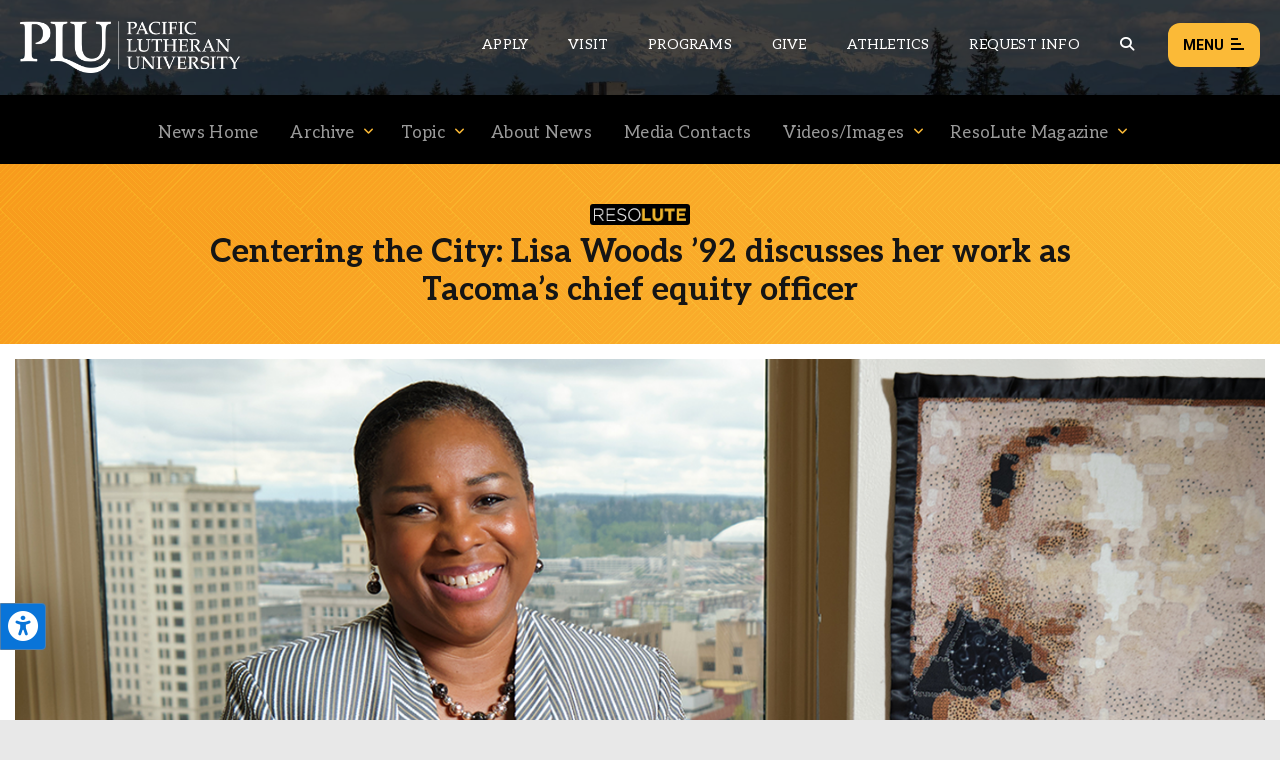

--- FILE ---
content_type: text/css
request_url: https://www.plu.edu/wp-content/plugins/plu-media-slider/css/media-slider.1750196129.css?ver=6.9
body_size: 2196
content:
/* ----- 'medium' screen size styles ----- */
@media only screen and (min-width: 48em) {
	
	/* increase the font-size for the slide titles on 'full screen' sliders */
	.plu-media-slider.full_screen_slider .media-slider-video.full-screen-video .full-screen-content-wrapper .content-container .media-slide-title,
	.plu-media-slider.full_screen_slider .media-slider-image.full-screen-image .full-screen-content-wrapper .content-container .media-slide-title {
		font-size: 2em;
	}

	/** ----------------------------------------
	 *  Carousel Slider
	 ---------------------------------------- */
	
	/* add spacing when the user selects to add spacing in between */
	.plu-media-slider.carousel-spacing .carousel-cell {
		margin-right: 10px;
	}
	
	/* set width classes for carousel galleries */	
	/* 2 slides */
	.plu-media-slider.carousel.one-half .carousel-cell {
		width: 50% !important;
	}
	/* 3 slides */	
	.plu-media-slider.carousel.one-third .carousel-cell {
		width: 33.333% !important;
	}
	/* 4 slides */
	.plu-media-slider.carousel.one-fourth .carousel-cell {
		width: 25% !important;
	}
	/* 5 slides */
	.plu-media-slider.carousel.one-fifth .carousel-cell {
		width: 20% !important;
	}
	
	/* when a 'carousel slider' type is used, we want to always show the text in the middle for videos and not animate it in */
	.plu-media-slider.carousel .media-slider-video .text-wrapper.cover .cover-container {
		position: absolute;
		display: block;
		width: 100%;
		max-width: 65%;
		margin: 0 auto;
		padding: 0;
		text-align: center;
		top: 50%;
		left: 50%;
		-webkit-transform: translate(-50%,-50%);
		-moz-transform: translate(-50%,-50%);
		transform: translate(-50%,-50%);
		opacity: 1;
	}
	
	/* when 4 & 5 columns are selected for a carousel slider, the text would end up being too small so we hide it */
	.plu-media-slider.carousel.one-fourth .media-slider-video .text-wrapper,
	.plu-media-slider.carousel.one-fifth .media-slider-video .text-wrapper {
		display: none;
	}
	
	/* resize title and sub-title text for videos for each carousel size */
	/* 2 slides */
	.plu-media-slider.carousel.one-half .media-slider-video .cover-container .media-slide-title {
		font-size: 16px;
	}	
	.plu-media-slider.carousel.one-half .media-slider-video .cover-container .media-slide-subtitle {
		font-size: 13px;
		line-height: 1.4;
	}
	
	/* 3 slides */
	.plu-media-slider.carousel.one-third .media-slider-video .cover-container .media-slide-title {
		font-size: 14px;
	}	
	.plu-media-slider.carousel.one-third .media-slider-video .cover-container .media-slide-subtitle {
		font-size: 11px;
		line-height: 1.4;
	}

	/** ---------------------------
	 *  Image and video text boxes
	 --------------------------- */
	 
	/* reset the vertical middle alignment of slides */
	.plu-media-slider .media-slider-image,
	.plu-media-slider .media-slider-video {
		top: 0;
		transform: translateY(0);
	}
	
	/* Optionally added image on video slides */
	.plu-media-slider .media-slider-video .text-wrapper .video-slide-image {
		display: inline-block;
	}
	
	/* -- Default -- */
	.plu-media-slider .media-slider-image .text-wrapper.default {
		position: absolute;
		bottom: 0;
		left: 0;
		background: rgba(0,0,0,0.6);
		padding: 1.3em 2em;
		margin-top: 0;
		border-top: none;
	}
	.plu-media-slider .media-slider-image .text-wrapper.default .media-slide-title {
		font-size: 23px;
	}
	.plu-media-slider .media-slider-image .text-wrapper.default .media-slide-subtitle {
		font-size: inherit;
	}
	.plu-media-slider .media-slider-image .text-wrapper.default .media-slide-button-link {
		font-size: 12px;
	}
	
	/* -- Default (Text Alignment) -- */
	.plu-media-slider .media-slider-image .text-wrapper.default.align-me-right {
		text-align: right;
	}
	.plu-media-slider .media-slider-image .text-wrapper.default.align-me-center {
		text-align: center;
	}
	
	/* -- Cover -- */
	.plu-media-slider .media-slider-image .text-wrapper.cover,
	.plu-media-slider .media-slider-video .text-wrapper.cover {
		background: rgba(0,0,0,0.5);
		position: absolute;
		display: block;
		top: 0;
		left: 0;
		width: 100%;
		height: 100%;
		z-index: 1;
		opacity: 1;
		-webkit-transition: all .3s ease-in-out;
		-moz-transition: all .3s ease-in-out;
		-o-transition: all .3s ease-in-out;
		transition: all .3s ease-in-out;
	}
	
	.plu-media-slider .media-slider-video .text-wrapper.play-pause-only {
		display: block;
	}
	
	/* when clicking the 'play' button, we add a class to hide the 'cover' style */
	.plu-media-slider .media-slider-video .text-wrapper.cover.video-active {
		opacity: 0;
		-webkit-transition: all .3s ease-in-out;
		-moz-transition: all .3s ease-in-out;
		-o-transition: all .3s ease-in-out;
		transition: all .3s ease-in-out;
	}
	.plu-media-slider .media-slider-video .text-wrapper.cover.video-active:hover {
		opacity: 1;
	}
	
	.plu-media-slider .media-slider-video .text-wrapper.cover .cover-container {
		position: absolute;
		display: block;
		width: 100%;
		max-width: 65%;
		margin: 0 auto;
		padding: 0;
		text-align: center;
		top: 50%;
		left: 35%;
		-webkit-transform: translateY(-50%);
		-moz-transform: translateY(-50%);
		transform: translateY(-50%);
		-webkit-transition: all .6s ease-in-out;
		-moz-transition: all .6s ease-in-out;
		-o-transition: all .6s ease-in-out;
		transition: all .6s ease-in-out;
		opacity: 0;
	}
	
	/* this is for 'flickity' to bring the text cover box into view when slide is active */
	.plu-media-slider .is-selected .media-slider-video .text-wrapper.cover .cover-container {
		top: 50%;
		left: 50%;
		-webkit-transform: translate(-50%,-50%);
		-moz-transform: translate(-50%,-50%);
		transform: translate(-50%,-50%);
		opacity: 1;
	}
	
	.plu-media-slider .media-slider-video .text-wrapper.cover .media-slide-title {
		color: #ffffff;
		font-size: 24px;
		margin: 0;
		line-height: 1.1;
	}
	
	.plu-media-slider .media-slider-video .text-wrapper.cover .media-slide-subtitle {
		margin: 0;
		color: #ffffff;
		font-size: 13px;
	}
	
	.plu-media-slider .media-slider-video .text-wrapper.cover .media-slide-button-link {
		padding: 9px 11px;
		display: inline-block;
		margin-top: 10px;
		font-size: 10px;
	}
	
	/* when click the 'eye' icon we hide the cover box */
	.plu-media-slider .media-slider-image .text-wrapper.cover.hide-cover,
	.plu-media-slider .media-slider-video .text-wrapper.cover.hide-cover {
		opacity: 0;
		top: -100%;
	}
	
	/* when clicking the 'play' button, we add a class to hide the 'cover' style */
	.plu-media-slider .media-slider-video .text-wrapper.cover.video-active {
		opacity: 0;
		-webkit-transition: all .3s ease-in-out;
		-moz-transition: all .3s ease-in-out;
		-o-transition: all .3s ease-in-out;
		transition: all .3s ease-in-out;
	}
	.plu-media-slider .media-slider-video .text-wrapper.cover.video-active:hover {
		opacity: 1;
	}
	
	.plu-media-slider .media-slider-image .text-wrapper.cover .cover-container {
		position: absolute;
		display: block;
		width: 100%;
		max-width: 65%;
		margin: 0 auto;
		padding: 0;
		text-align: center;
		top: 50%;
		left: 50%;
		-webkit-transform: translateY(-50%);
		-moz-transform: translateY(-50%);
		transform: translateY(-50%);
		-webkit-transition: all .6s ease-in-out;
		-moz-transition: all .6s ease-in-out;
		-o-transition: all .6s ease-in-out;
		transition: all .6s ease-in-out;
		opacity: 0;
	}
	
	.plu-media-slider .is-selected .media-slider-image .text-wrapper.cover .cover-container {
		top: 50%;
		left: 50%;
		-webkit-transform: translate(-50%,-50%);
		-moz-transform: translate(-50%,-50%);
		transform: translate(-50%,-50%);
		opacity: 1;
	}
	
	.plu-media-slider .media-slider-image .text-wrapper.cover .media-slide-title,
	.plu-media-slider .media-slider-video .text-wrapper.cover .media-slide-title {
		font-size: 40px;
	}
	
	.plu-media-slider .media-slider-image .text-wrapper.cover .media-slide-subtitle,
	.plu-media-slider .media-slider-video .text-wrapper.cover .media-slide-subtitle {
		font-size: 15px;
	}
	
	.plu-media-slider .media-slider-image .text-wrapper.cover .media-slide-button-link,
	.plu-media-slider .media-slider-video .text-wrapper.cover .media-slide-button-link {
		padding: 12px 14px;
		display: inline-block;
		margin-top: 15px;
		font-size: 13px;
	}
	
	/* Display arrows / bullets / slide count only when hovering slider */
	.plu-media-slider:hover .flickity-prev-next-button,
	.plu-media-slider:hover .flickity-page-dots,
	.plu-media-slider:hover .media-slider-index {
		opacity: 1;
	}
	
	/* reset arrows display */
	.plu-media-slider .flickity-prev-next-button {
		display: block;
	}
	
	/* reset bullets display */	
	.plu-media-slider .flickity-page-dots {
		opacity: 0;
	}
	
	/* video play/pause buttons (only for when an uploaded/.mp4 video is used) */
	.media-slider-video .video-tools {
		top: unset;
		bottom: 0;
	}
	
	/**** CUSTOM STYLES FOR SPECIFIC NEEDED SITES ****/

	/* Advancement Homepage Slider */	
	.plu-media-slider.full_screen_slider.advancement-homepage-slider .media-slider-video .full-screen-content-wrapper .content-container .video-slide-image-wrapper {
		padding: 5em;
	}
	
	.plu-media-slider.full_screen_slider.advancement-homepage-slider .media-slider-video .full-screen-content-wrapper .content-container .video-slide-image-wrapper .video-slide-image {
		max-width: 600px;
	}

}

/* ----- 'semi-large' screen size styles ----- */
@media only screen and (min-width: 64em) {

	/** ----------------------------------------
	 *  Carousel Slider
	 ---------------------------------------- */
	 
	/* when 4 & 5 columns are selected for a carousel slider, we hide it for medium sized screens, so here we re-display it */
	.plu-media-slider.carousel.one-fourth .media-slider-video .text-wrapper:not(.no-text-or-btns),
	.plu-media-slider.carousel.one-fifth .media-slider-video .text-wrapper:not(.no-text-or-btns) {
		display: block;
	}
	 
	/* resize title and sub-title text for videos for each carousel size */
	/* 2 slides */
	.plu-media-slider.carousel.one-half .media-slider-video .cover-container .media-slide-title {
		font-size: 19px;
	}	
	.plu-media-slider.carousel.one-half .media-slider-video .cover-container .media-slide-subtitle {
		font-size: 15px;
		line-height: 1.4;
	}
	
	/* 3 slides */
	.plu-media-slider.carousel.one-third .media-slider-video .cover-container .media-slide-title {
		font-size: 17px;
	}	
	.plu-media-slider.carousel.one-third .media-slider-video .cover-container .media-slide-subtitle {
		font-size: 14px;
		line-height: 1.4;
	}
	
	/* 4 slides */
	.plu-media-slider.carousel.one-fourth .media-slider-video .cover-container .media-slide-title {
		font-size: 15px;
	}	
	.plu-media-slider.carousel.one-fourth .media-slider-video .cover-container .media-slide-subtitle {
		font-size: 12px;
		line-height: 1.3;
	}
	
	/* 5 slides */
	.plu-media-slider.carousel.one-fifth .media-slider-video .cover-container .media-slide-title {
		font-size: 15px;
	}	
	.plu-media-slider.carousel.one-fifth .media-slider-video .cover-container .media-slide-subtitle {
		font-size: 11px;
		line-height: 1.3;
	}
	
	/* down arrow link */
	.slide-down-arrow-link {
		display: block !important;
	}
	
	/* video tools icons */
	.plu-media-slider.full_screen_slider .media-slider-video .full-screen-video-tools .full-screen-video-play-pause .video-play-pause,
	.plu-media-slider.full_screen_slider .media-slider-video .full-screen-video-tools .full-screen-video-description .video-toggle-description {
		padding: 0;
	}
	
	/* 'full screen' .media-slide-subtitlelay/pause video btn */
	.plu-media-slider.full_screen_slider .media-slider-video .full-screen-video-tools .full-screen-video-play-pause {
		bottom: 20px;
		left: 30px;
	}
	
	/* toggle video slide text description */
	.plu-media-slider.full_screen_slider .media-slider-video .full-screen-video-tools .full-screen-video-description {
		bottom: 20px;
		left: 70px;	
	}
	
	.plu-media-slider.full_screen_slider .media-slider-video .full-screen-video-tools .full-screen-video-description-text {
		bottom: 45px;
		left: -55px;
		width: 98vw;
	}
	.plu-media-slider.full_screen_slider .media-slider-video .full-screen-video-tools .full-screen-video-description-text .media-slide-subtitle {
		font-size: 15px;
	}
	
	/** ----------------------------------------
	 *  Image Lightbox
	 ---------------------------------------- */
	 
	/* lightbox text */
	.carousel-lightbox-wrapper .lightbox-wrapper .img-text {
		max-width: 60%;
	}
	
	.plu-media-slider.full_screen_slider.advancement-homepage-slider .media-slider-video .full-screen-content-wrapper .content-container .video-slide-image-wrapper .video-slide-image {
		max-width: 700px;
	}
}

/* ----- 'large' screen size styles ----- */
@media only screen and (min-width: 71.563em) {

	/** ----------------------------------------
	 *  Carousel Slider
	 ---------------------------------------- */

	/* resize title and sub-title text for videos for each carousel size */
	/* 2 slides */
	.plu-media-slider.carousel.one-half .media-slider-video .cover-container .media-slide-title {
		font-size: 24px;
	}	
	.plu-media-slider.carousel.one-half .media-slider-video .cover-container .media-slide-subtitle {
		font-size: 15px;
		line-height: 1.4;
	}
	
	/* 3 slides */
	.plu-media-slider.carousel.one-third .media-slider-video .cover-container .media-slide-title {
		font-size: 20px;
	}
	/* 4 slides */
	.plu-media-slider.carousel.one-fourth .media-slider-video .cover-container .media-slide-title {
		font-size: 20px;
	}
	/* 5 slides */
	.plu-media-slider.carousel.one-fifth .media-slider-video .cover-container .media-slide-title {
		font-size: 18px;
	}

	/** ---------------------------
	 *  Image and video text boxes
	 --------------------------- */
	
	/* -- Default -- */
	.plu-media-slider .media-slider-image .text-wrapper.default .media-slide-button-link {
		font-size: 13px;
	}
	
	/* -- Cover -- */	
	.plu-media-slider .media-slider-image .text-wrapper.cover .media-slide-title,
	.plu-media-slider .media-slider-video .text-wrapper.cover .media-slide-title {
		font-size: 52px;
	}
	
	.plu-media-slider .media-slider-image .text-wrapper.cover .media-slide-subtitle,
	.plu-media-slider .media-slider-video .text-wrapper.cover .media-slide-subtitle {
		font-size: 18px;
	}
	
	.plu-media-slider .media-slider-image .text-wrapper.cover .cover-container {
		max-width: 960px;
	}
		
	/* down arrow link */
	.slide-down-arrow-link {
		display: block !important;
	}
	
}

--- FILE ---
content_type: text/css
request_url: https://www.plu.edu/wp-content/plugins/plu-news-posts-elements/css/news-elements.1757363116.css?ver=6.9
body_size: 4602
content:
/*** Fullscreen Page Loader ***/
.fullscreen-loader {
	position: fixed;
	top: 0;
	left: 0;
	width: 100vw;
	height: 100vh;
	background-color: #000;
	z-index: 9999999;
	display: flex !important;
	flex-direction: column;
	justify-content: center;
	align-items: center;
}
        
.fullscreen-loader .loader {
	font-size: 6px;
	margin: 5em 0;
	border-top: 1.1em solid rgba(255, 255, 255, 0.2);
	border-right: 1.1em solid rgba(255, 255, 255, 0.2);
	border-bottom: 1.1em solid rgba(255, 255, 255, 0.2);
	border-left: 1.1em solid #fbba37;
	-webkit-transform: translateZ(0);
	-ms-transform: translateZ(0);
	transform: translateZ(0);
	-webkit-animation: load-spin 1.1s infinite linear;
	animation: load-spin 1.1s infinite linear;
}

.fullscreen-loader .loader,
.fullscreen-loader .loader:after {
	border-radius: 50%;
	width: 10em;
	height: 10em;
}

.fullscreen-loader > img {
	width: 265px;
}

.fullscreen-loader .load-text {
	color: #fff;
	font-size: 14px;
	letter-spacing: 0.3px;
	margin: 0;
	padding: 0;
}

@-webkit-keyframes load-spin {
	
	0% {
		-webkit-transform: rotate(0deg);
		transform: rotate(0deg);
	}
	
	100% {
		-webkit-transform: rotate(360deg);
		transform: rotate(360deg);
	}
}
@keyframes load-spin {
	
	0% {
		-webkit-transform: rotate(0deg);
		transform: rotate(0deg);
	}
	
	100% {
		-webkit-transform: rotate(360deg);
		transform: rotate(360deg);
	}
}

/*** Link Styles ***/
.plu-news-all-stories .story-details .story-title,
.plu-news-category-title > a,
.plu-news-category-stories .all-category-stories .category-story-wrapper .story-details .story-title {
	text-decoration: none;
	background-image: linear-gradient(to right, #ecbc5b, #fbba37);
	background-position: 0% 100%;
	background-repeat: no-repeat;
	background-size: 0% 2px;
	transition: all 0.3s ease-in-out;
}
.plu-news-all-stories .story-details .story-title:hover,
.plu-news-category-title > a:hover,
.plu-news-category-stories .all-category-stories .category-story-wrapper .story-details .story-title:hover {
	background-size: 100% 2px;
}

.plu-view-more-stories-link {
	background: #fff;
	border: 1px solid #cccccc;
	color: #151515;
	padding: 10px 20px;
	display: table;
	border-radius: 15px;
	font-size: 12px;
	font-family: "Aleo", serif;
	font-weight: bold;
	text-transform: uppercase;
	letter-spacing: 0.5px;
	margin: 15px auto;
	text-align: center;
	line-height: 16px;
}
.plu-view-more-stories-link:hover {
	color: #000000;
	cursor: pointer;
}

/*** ---------- Featured Stories ----------- ***/

.plu-news-featured-stories-wrapper {
	padding: 0;
	margin: 0;
}

.plu-news-featured-stories .all-featured-stories .featured-story-wrapper {
	width: 100%;
	height: calc(100vh - 140px);
	position: relative;
}
    
.plu-news-featured-stories .all-featured-stories .featured-story-wrapper .story-image {
	width: 100%;
	height: inherit;
	background-size: cover;
	background-position: center;
}

.plu-news-featured-stories .all-featured-stories .featured-story-wrapper .story-image-overlay {
	width: 100%;
	height: inherit;
	position: absolute;
	top: 0;
	background: linear-gradient(
		rgba(0, 0, 0, 0.0) 0%,
		rgba(0, 0, 0, 0.0) 50%,
		rgba(0, 0, 0, 0.3) 60%,
		rgba(0, 0, 0, 0.4) 70%,
		rgba(0, 0, 0, 0.5) 85%,
		rgba(0, 0, 0, 0.6) 100%
	);
}

.plu-news-featured-stories .all-featured-stories .featured-story-wrapper .story-details {
	width: 100%;
	position: absolute;
	bottom: 4.5em;
	padding: 0 2em;
}

.plu-news-featured-stories .all-featured-stories .featured-story-wrapper .story-details .story-title {
	margin: 0 0 2px 0;
}

/* when featured story has a video */
.plu-news-featured-stories .all-featured-stories .featured-story-wrapper.has-video .featured-story-video-container {
	position: absolute;
	width: 100%;
	height: 0;
	background: rgba(0,0,0,0.8);
	z-index: 2;
	transition: height 0.5s ease-in-out;
}
.plu-news-featured-stories .all-featured-stories .featured-story-wrapper.has-video .featured-story-video-container.start-preview-video {
	height: 100%;
}
.plu-news-featured-stories .all-featured-stories .featured-story-wrapper.has-video .featured-story-video-container.start-preview-video .featured-story-video-position {
	top: 50%;
	transform: translate(-50%,-50%);
}

.plu-news-featured-stories .all-featured-stories .featured-story-wrapper.has-video .featured-story-video-container .featured-story-video-position {
	position: absolute;
	width: 90%;
	left: 50%;
	top: 0;
	transform: translate(-50%,-100%);
	transition: all 0.5s ease-in-out;
}

.plu-news-featured-stories .all-featured-stories .featured-story-wrapper.has-video .featured-story-video-container .featured-story-video-position .featured-story-close-video-icon {
	position: absolute;
	bottom: -20px;
	right: 0;
	cursor: pointer;
	color: #fbba37;
	font-size: 12px;
	text-transform: uppercase;
	font-weight: bold;
	display: none;
}

.plu-news-featured-stories .all-featured-stories .featured-story-wrapper.has-video .featured-story-video-container.start-preview-video .featured-story-video-position .featured-story-close-video-icon {
	display: block;
}

.plu-news-featured-stories .all-featured-stories .featured-story-wrapper.has-video .featured-story-video-container .featured-story-video-position .featured-story-video {
	position: relative;
	padding-bottom: 56.25%;
	padding-top: 25px;
	height: 0;
}

.plu-news-featured-stories .all-featured-stories .featured-story-wrapper.has-video .featured-story-video-container .featured-story-video-position .featured-story-video iframe,
.plu-news-featured-stories .all-featured-stories .featured-story-wrapper.has-video .featured-story-video-container .featured-story-video-position .featured-story-video video {
	position: absolute;
	top: 0;
	left: 0;
	width: 100%;
	height: 100%;
}

.plu-news-featured-stories .all-featured-stories .featured-story-wrapper.has-video .featured-story-play-video-icon {
	padding-bottom: 10px;
	display: flex;
	flex-direction: row;
	align-items: center;
	cursor: pointer;
}
.plu-news-featured-stories .all-featured-stories .featured-story-wrapper.has-video .featured-story-play-video-icon:hover .play-video-icon {
	transform: scale(1.2);
	opacity: 1;
}

.plu-news-featured-stories .all-featured-stories .featured-story-wrapper.has-video .featured-story-play-video-icon .play-video-icon {
	color: #fbba37;
	font-size: 2em;
	margin-right: 10px;
	cursor: pointer;
	transform: scale(1);
	opacity: 0.85;
	transition: all 0.3s ease-in-out;
}

.plu-news-featured-stories .all-featured-stories .featured-story-wrapper.has-video .featured-story-play-video-icon .play-video-text {
	color: #fff;
	font-family: "Aleo", serif;
	font-size: 11px;
	text-transform: uppercase;
	letter-spacing: 3px;
}

.plu-news-featured-stories .all-featured-stories .featured-story-wrapper .story-details .story-title {
	font-size: 22px;
	color: #ffffff;
	font-weight: bold;
	margin-top: 0;
	padding-top: 0;
	text-shadow: 2px 2px 0 rgba(0,0,0,0.2);
}
.plu-news-featured-stories .all-featured-stories .featured-story-wrapper .story-details .story-title:hover {
	background-size: 100% 2px;
}

.plu-news-featured-stories .all-featured-stories .featured-story-wrapper .story-details .story-content {
	color: #ffffff;
}

.plu-news-featured-stories .all-featured-stories .featured-story-wrapper .story-details .story-content .story-meta {
	margin: 0 0 10px 0;
	color: #ffffff;
	font-family: "Aleo", serif;
	font-weight: bold;
	text-transform: uppercase;
	font-size: 10px;
	letter-spacing: 0.5px;
}

.plu-news-featured-stories .all-featured-stories .featured-story-wrapper .story-details .story-content .story-excerpt {
	font-size: 13px;
	display: -webkit-box;
	-webkit-line-clamp: 2;
	-webkit-box-orient: vertical;
	overflow: hidden;
	margin-bottom: 10px;
}

.plu-news-featured-stories .all-featured-stories .featured-story-wrapper .story-details .story-content .story-link {
	background: #fbba37;
	color: #151515;
	padding: 11px 12px 10px 12px;
	display: inline-block;
	border-radius: 4px;
	font-size: 12px;
	font-family: "Aleo", serif;
	font-weight: bold;
	text-transform: uppercase;
	letter-spacing: 0.5px;
}

/*** ---------- Category Stories ----------- ***/

.plu-news-category-stories-wrapper {
	padding: 3em 0 1em 0;
}

/* category/section title */
.plu-news-category-title {
	position: relative;
	display: flex;
	flex-direction: column;
	align-items: flex-start;
}

.plu-news-category-title > a {
	color: #111111;
}

.plu-news-category-title .news-from-display {
	font-family: "Roboto", sans-serif;
	font-size: 12px;
	font-weight: 100;
	text-transform: uppercase;
	letter-spacing: 3px;
	color: #4a4a4a;
}

/* DISPLAY TYPE = DEFAULT */
.plu-news-category-stories[data-display-type="default"] {
	border-bottom: 1px solid #e8e8e8;
	margin-bottom: 2em;
	padding-bottom: 1em;
}
.plu-news-category-stories[data-display-type="default"]:last-child {
	border-bottom: 0;
	margin-bottom: 0;
	padding-bottom: 0;
}

.plu-news-category-stories[data-display-type="default"] .plu-news-category-title {
	margin-bottom: 10px;
}

.plu-news-category-stories[data-display-type="default"] .all-category-stories .category-story-wrapper {
	background: #f2f2f2;
	padding: 10px;
	margin-bottom: 10px;
	border-radius: 3px;
}
    
.plu-news-category-stories[data-display-type="default"] .all-category-stories .category-story-wrapper .story-image {
	display: none;
}

.plu-news-category-stories[data-display-type="default"] .all-category-stories .category-story-wrapper .story-details {
	width: 100%;
	padding: 0;
}

.plu-news-category-stories[data-display-type="default"] .all-category-stories .category-story-wrapper .story-details > h4 {
	line-height: 1;
	margin: 0 0 4px 0;
}

.plu-news-category-stories[data-display-type="default"] .all-category-stories .category-story-wrapper .story-details .story-title {
	font-size: 14px;
	color: #222222;
	font-weight: bold;
	margin-top: 0;
	padding-top: 0;
}
.plu-news-category-stories[data-display-type="default"] .all-category-stories .category-story-wrapper .story-details .story-title:hover {
	color: #000000;
}

.plu-news-category-stories[data-display-type="default"] .all-category-stories .category-story-wrapper .story-details .story-content {
}

.plu-news-category-stories[data-display-type="default"] .all-category-stories .category-story-wrapper .story-details .story-content .story-meta {
	margin: 0;
	color: #595959;
	font-family: "Aleo", serif;
	font-size: 12px;
	letter-spacing: 0.5px;
}

.plu-news-category-stories[data-display-type="default"] .all-category-stories .category-story-wrapper .story-details .story-content .story-excerpt,
.plu-news-category-stories[data-display-type="default"] .all-category-stories .category-story-wrapper .story-details .story-content .story-link {
	display: none;
}

/* link (PLU in the News) post format type */
.plu-news-category-stories[data-display-type="default"][data-post-format-type="audio"] .all-category-stories .story-audio .plu-audio-player {
	width: 100%;
}

/* let's add a notifier type box above 'in the news' posts on the archive view to signify it is an external link */
.post-content-type-news .news-post-container.format-link > .news-post-content:before {
	content: 'PLU In The News';
	font-size: 11px;
	background: #fbba37;
	padding: 5px;
	display: inline-block;
	margin-bottom: 8px;
	font-weight: bold;
	text-transform: uppercase;
	border-radius: 2px;
}

/* video post format type: default display */
.plu-news-category-stories[data-display-type="default"][data-post-format-type="video"] .all-category-stories .category-story-wrapper {
	background: transparent;
	padding: 0;
	margin-bottom: 10px;
	border-radius: 3px;
}

.plu-news-category-stories[data-display-type="default"][data-post-format-type="video"] .all-category-stories .category-story-wrapper .story-video {
	width: 100%;
	margin-bottom: 0;
}

.plu-news-category-stories[data-display-type="default"][data-post-format-type="video"] .all-category-stories .category-story-wrapper .story-details {
	background: #f2f2f2;
	padding: 10px;
	border-radius: 3px;
}

.plu-news-category-stories[data-display-type="default"][data-post-format-type="video"] .all-category-stories .category-story-wrapper .story-video .story-video-wrapper {
	position: relative;
	padding-bottom: 56.25%;
	padding-top: 25px;
	height: 0;
}

.plu-news-category-stories[data-display-type="default"][data-post-format-type="video"] .all-category-stories .category-story-wrapper .story-video .story-video-wrapper iframe {
	position: absolute;
	top: 0;
	left: 0;
	width: 100%;
	height: 100%;
}

/* link (PLU in the News) post format type */
.plu-news-category-stories[data-post-format-type="link"] .plu-view-more-stories-link {
	margin-top: 3em;
	background: transparent;
}

.plu-news-category-stories[data-post-format-type="link"] .all-category-stories {
	display: flex;
	flex-direction: column;
}

.plu-news-category-stories[data-post-format-type="link"] .plu-news-category-title {
	margin-bottom: 1.5em;
}

.plu-news-category-stories[data-post-format-type="link"] .all-category-stories .category-story-wrapper {
	width: 100%;
	margin-bottom: 1em;
	background: #ffffff;
	text-align: center;
	padding: 1em;
}
.plu-news-category-stories[data-post-format-type="link"] .all-category-stories .category-story-wrapper:last-child {
	margin-bottom: 0;
}

.plu-news-category-stories[data-post-format-type="link"] .all-category-stories .category-story-wrapper .story-details .story-mention-date {
	margin: 0;
	padding: 0;
	color: #656565;
	font-size: 10px;
	text-transform: uppercase;
	font-family: "Aleo", serif;
	letter-spacing: 0.4px;
	font-weight: bold;
}
    
.plu-news-category-stories[data-post-format-type="link"] .all-category-stories .category-story-wrapper .story-details > h4 {
	margin-top: 0;
	margin-bottom: 7px;
}

/* DISPLAY TYPE = Slider */
.plu-news-category-stories[data-display-type="slider"] {
}

.plu-news-category-stories[data-display-type="slider"] .plu-view-more-stories-link {
	display: none;
}

.plu-news-category-stories[data-display-type="slider"] .plu-news-category-title {
	margin-bottom: 2em;
}

.plu-news-category-stories[data-display-type="slider"] .all-category-stories .category-story-wrapper,
.plu-news-category-stories[data-display-type="slider"] .all-category-stories .category-story-wrapper.video {
	display: flex;
	flex-direction: column;
	align-items: center;
	width: 100%;
	margin-bottom: 2em;
}
    
.plu-news-category-stories[data-display-type="slider"] .all-category-stories .category-story-wrapper .story-image {
	width: 100%;
	height: 215px;
	margin-bottom: 0;
	background-size: cover;
	background-position: center;
}

.plu-news-category-stories[data-display-type="slider"] .all-category-stories .category-story-wrapper .story-details {
	width: 100%;
	background: #f2f2f2;
	padding: 1.5em;
}

.plu-news-category-stories[data-display-type="slider"] .all-category-stories .category-story-wrapper .story-details .story-title {
	font-size: 20px;
	color: #222222;
	font-weight: bold;
	margin-top: 0;
	padding-top: 0;
}
.plu-news-category-stories[data-display-type="slider"] .all-category-stories .category-story-wrapper .story-details .story-title:hover {
	color: #000000;
}

.plu-news-category-stories[data-display-type="slider"] .all-category-stories .category-story-wrapper .story-details .story-content {
}

.plu-news-category-stories[data-display-type="slider"] .all-category-stories .category-story-wrapper .story-details .story-content .story-meta {
	margin: 0 0 10px 0;
	color: #4a4a4a;
	font-family: "Aleo", serif;
	font-weight: bold;
	text-transform: uppercase;
	font-size: 12px;
	letter-spacing: 0.5px;
}

.plu-news-category-stories[data-display-type="slider"] .all-category-stories .category-story-wrapper .story-details .story-content .story-link {
	background: #fbba37;
	color: #151515;
	padding: 11px 12px 10px 12px;
	display: inline-block;
	border-radius: 4px;
	font-size: 12px;
	font-family: "Aleo", serif;
	font-weight: bold;
	text-transform: uppercase;
	letter-spacing: 0.5px;
}

/* video post format type */
.plu-news-category-stories[data-display-type="slider"] .all-category-stories .category-story-wrapper .story-video {
	width: 100%;
	margin-bottom: 0;
}

.plu-news-category-stories[data-display-type="slider"] .all-category-stories .category-story-wrapper .story-video .story-video-wrapper {
	position: relative;
	padding-bottom: 56.25%;
	padding-top: 25px;
	height: 0;
}

.plu-news-category-stories[data-display-type="slider"] .all-category-stories .category-story-wrapper .story-video .story-video-wrapper iframe,
.plu-news-category-stories[data-display-type="slider"] .all-category-stories .category-story-wrapper .story-video .story-video-wrapper video {
	position: absolute;
	top: 0;
	left: 0;
	width: 100%;
	height: 100%;
}

/*** ---------- All / Latest Stories ----------- ***/

.plu-news-all-stories-wrapper {
	padding: 3em 0 1em 0;
}

.plu-news-all-stories {
}

.plu-news-all-stories .all-stories {
	
}

.plu-news-all-stories .all-stories .all-story-wrapper {
	display: flex;
	flex-direction: column;
	align-items: center;
	padding: 20px 0;
	border-bottom: 1px solid #e8e8e8;
}

.plu-news-all-stories .all-stories .all-story-wrapper .news-post-media {
	width: 100%;
	margin-bottom: 1em;
}

.plu-news-all-stories .all-stories .all-story-wrapper .news-post-media .plu-audio-player {
	width: 100%;
}

.plu-news-all-stories .all-stories .all-story-wrapper .news-post-media .story-image {
	width: 100%;
	height: 150px;
	background-repeat: no-repeat;
	background-size: cover;
	background-position: center;
}

.plu-news-all-stories .all-stories .all-story-wrapper .news-post-content {
	width: 100%;
}

.plu-news-all-stories .all-stories .all-story-wrapper .news-post-content > h4 {
	margin: 0 0 6px 0;
	padding: 0;
	line-height: 1;
}

.plu-news-all-stories .all-stories .all-story-wrapper .news-post-content .story-title {
	color: #111111;
	font-size: 17px;
}

.plu-news-all-stories .all-stories .all-story-wrapper .news-post-content .story-content .story-meta {
	font-size: 14px;
	margin: 0;
	color: #595959;
	font-family: "Aleo", serif;
	font-weight: bold;
	letter-spacing: 0.5px;
}

/*** ---------- Post Type Archives ----------- ***/

/* page navigation */
.page-navigation .page-numbers {
	margin: 0;
	list-style: none;
	display: flex;
	flex-direction: row;
	align-items: center;
}

.page-navigation .page-numbers li {
	margin-right: 10px;
}

.page-navigation .page-numbers li .page-numbers {
	color: #999999;
	border-radius: 3px;
	font-size: 14px;
	display: block;
	width: 24px;
	height: 23px;
	text-align: center;
}

.page-navigation .page-numbers li .page-numbers.current {
	color: #fff;
	background: #000;
	font-weight: bold;
}

.page-navigation .page-numbers li:hover a.page-numbers {
	background: #e6e6e6;
}

/*** ---------- PLU in the News ----------- ***/

.plu-in-the-news-wrapper {
	background: #e8e8e8;
	padding: 4em 0 3em 0;
}

/**** Single News - adjust styling from theme to make header image (on 'standard' posts) be full width ***/

body.news.single .body-wrapper.news #content #inner-content[root-home="no"] {
	margin: 0 auto;
	max-width: unset;
	padding: 0;
}

.single-news-post .entry-content .post-featured-media[media-type="image"] {
	position: relative;
	/*max-width: 1700px;*/
	margin: 0 auto;
}

/* image headers */
.single-news-post .entry-content .post-featured-media[media-type="image"] img {
	border-radius: 0;
}
/* audio headers */
.single-news-post .entry-content .post-featured-media[media-type="audio"] {
	max-width: 1430px;
	margin: 2em auto 0 auto;
	display: block;
	padding: 0 15px;
}

/* make the image caption, posts content & footer have a set width */
.single-news-post .entry-content .post-featured-media[media-type="image"] .post-featured-image-caption,
.single-news-post .entry-content .post-title-details-container,
.single-news-post .entry-content .post-content,
.single-news-post .post-footer {
	max-width: 1430px;
	margin:  0 auto;
	padding: 0 15px;
}

.single-news-post .entry-content .post-featured-media[media-type="image"] .post-featured-image-caption {
	padding-top: 10px;
	padding-bottom: 10px;
	color: #fff;
	background: #222;
}

.single-news-post .entry-content .post-title-details-container {
	border-bottom: 0;
	margin: 0 auto;
}

.single-news-post .entry-content .post-title-details-container .post-details {
	border-bottom: 3px solid #e8e8e8;
	margin: 1em 0;
	padding-bottom: 1em;
}

.single-news-post .post-content .news-author,
.single-news-post .post-content .news-lead {
	margin-bottom: 15px;
}

/*** ---------- Floating progress bar indicator on single news posts ---------- ***/
.plu-news-posts-reading-progress {
	position: fixed;
	top: -10px;
	left: 0;
	width: 100%;
	min-height: 5px;
	z-index: 10;
	transition: top 0.3s ease-in-out;
	box-shadow: 0 1px 5px rgba(0,0,0,0.05);
}
.plu-news-posts-reading-progress.display {
	top: 0px;
}

.plu-news-posts-reading-progress .progress-indicator-preview {
	height: 5px;
	background-color: #e8e8e8;
	width: 100%;
	position: absolute;
	bottom: 0;
}

.plu-news-posts-reading-progress .progress-indicator {
	height: 5px;
	background-color: #fbba37;
	width: 0px;
	position: absolute;
	bottom: 0;
	transition: width 0.3s ease-in;
}

/*** ---------- Archive view type switcher - we switch from 'list ' to 'grid' ----------- ***/
.plu-news-archive-view-switch {
	display: none;
}

.post-content-type-news[view-type="grid"] .news-post-container {
	display: flex;
	flex-direction: column;
	align-items: center;
	margin-bottom: 2.2em;
	padding-bottom: 2em;
	border-bottom: 5px solid #e8e8e8;
}


/* STANDARD post type */
.post-content-type-news[view-type="grid"] .news-post-container .news-post-media {
	width: 100%;
	margin-bottom: 1em;
	margin-right: 0;
	overflow: hidden;
	position: relative;
}

.post-content-type-news[view-type="grid"] .news-post-container .news-post-media a {
	display: block;
}

.post-content-type-news[view-type="grid"] .news-post-container .news-post-media .img-overlay {
	background: rgba(251, 186, 55, 0);
	transition: all 0.2s ease-in;
	position: absolute;
	width: 100%;
	height: 100%;
	z-index: 1;
}

.post-content-type-news[view-type="grid"] .news-post-container .news-post-media img {
	transition: all 0.2s ease-in;
	position: relative;
	z-index: 0;
	width: 100%;
}

.post-content-type-news[view-type="grid"] .news-post-container .news-post-media:hover .img-overlay {
	background: rgba(251, 186, 55, 0.5);
}

.post-content-type-news[view-type="grid"] .news-post-container .news-post-media:hover img {
	transform: scale(1.2) rotate(5deg);
}


/* VIDEO post type */
.post-content-type-news[view-type="grid"] .news-post-container .news-post-media[data-type="video"] .video-wrapper {
	position: relative;
	padding-bottom: 56.25%;
	padding-top: 25px;
	height: 0;
}

.post-content-type-news[view-type="grid"] .news-post-container .news-post-media[data-type="video"] .video-wrapper iframe,
.post-content-type-news[view-type="grid"] .news-post-container .news-post-media[data-type="video"] .video-wrapper video {
	position: absolute;
	top: 0;
	left: 0;
	width: 100%;
	height: 100%;
}

.post-content-type-news[view-type="grid"] .news-post-container .news-post-content {
	width: 100%;
}

.post-content-type-news[view-type="grid"] .news-post-container .news-post-content .news-post-title {
	margin: 0 0 2px 0;
	padding: 0;
}

.post-content-type-news[view-type="grid"] .news-post-container .news-post-content .news-post-excerpt {
	margin: 0 0 8px 0;
	padding: 0;
}

.post-content-type-news[view-type="grid"] .news-post-container .news-post-content .news-post-title a {
	color: #000000;
	text-decoration: none;
	background-image: linear-gradient(to right, #ecbc5b, #fbba37);
	background-position: 0% 100%;
	background-repeat: no-repeat;
	background-size: 0% 2px;
	transition: all 0.25s ease-in-out;
}

.post-content-type-news[view-type="grid"] .news-post-container .news-post-content .news-post-title a:hover {
	background-size: 100% 2px;
}

.post-content-type-news[view-type="grid"] .news-post-container .news-post-content .news-post-topic {
	margin-top: 10px;
}

.post-content-type-news[view-type="grid"] .news-post-container .news-post-content .news-post-topic a {
	color: #ccc;
	font-family: "Aleo", serif;
	text-transform: uppercase;
	font-size: 10px;
	border: 1px solid #ccc;
	padding: 3px 7px;
	border-radius: 10px;
	margin: 0 3px 0 0;
	display: none;
	transition: all 0.3s ease-in-out;
}

.post-content-type-news[view-type="grid"] .news-post-container .news-post-content .news-post-topic a:hover {
	color: #000000;
	border-color: #000000;
}

.post-content-type-news[view-type="grid"] .news-post-container .news-post-content .news-post-topic a:nth-child(-n+3) {
	display: inline-block;
}

.post-content-type-news[view-type="grid"] .news-post-container .news-post-content .news-post-meta {
	font-size: 13px;
	margin: 5px 0 0 0;
}

.post-content-type-news[view-type="grid"] .news-post-container .news-post-content .news-post-meta .post-mention {
	padding-bottom: 5px;
}


/* AUDIO post type */
.post-content-type-news[view-type="grid"] .news-post-container .news-post-media[data-type="self-hosted-audio"] .plu-audio-player {
	width: 100%;
}

/*** ------------- 'RESOLUTE' STYLING -------------- ***/

/* add a small 'resolute' logo on top of post titles to highlight it is a resolute story */
.all-story-wrapper.resolute .news-post-content > h4:before,
.all-category-stories .category-story-wrapper.resolute .story-details > h4:before,
.news-post-container.topics-resolute .news-post-content .news-post-title:before,
.plu-news-featured-stories .featured-story-wrapper.resolute h4.story-title:before,
body.single-news article.topics-resolute .entry-content .post-title-details-container .page-title:before,
.latest-posts-container .latest-post.resolute .post-title:before {
	content: "";
	background: url('../images/plu-resolute-news-logo.png') center no-repeat;
	display: block;
	width: 100px;
	height: 21px;
	background-size: contain;
	margin-bottom: 8px;
	border-radius: 3px;
}

body.single-news article.topics-resolute .entry-content .post-title-details-container .page-title:before {
	margin-left: auto;
	margin-right: auto;
}

/* adjust margin-bottom for certain cases */
.all-story-wrapper.resolute .news-post-content > h4:before {
	margin-bottom: 5px;
}
.plu-news-category-stories[data-display-type="default"] .all-category-stories .category-story-wrapper.resolute .story-details > h4:before {
	margin-bottom: 4px;
}
.latest-posts-container .latest-post.resolute .post-title:before {
	margin-top: 7px;
	margin-bottom: 4px;
}

/* footer area on main homepage of resolute issues */
.plu-news-resolute-home-footer {
	background: #e8e8e8;
	padding: 2em;
	margin: 1em 0 -2em 0;
	display: flex;
	flex-direction: column;
	align-items: center;
}

.plu-news-resolute-home-footer .resolute-archives-slider {
	max-width: 170px;
	margin: 0 auto;
}

.plu-news-resolute-home-footer .resolute-archives-slider .media-slider-image .text-wrapper.default {
	padding: 6px 10px !important;
	text-align: center;
}

.plu-news-resolute-home-footer .resolute-archives-slider .media-slider-image .text-wrapper.default .media-slide-title {
	font-size: 13px !important;
}

.plu-news-resolute-home-footer .resolute-archives-slider .flickity-page-dots {
	display: none !important;
}

/* story image outline on landing page */
.plu-resolute-story-outline img {
	border: 1px solid #e8e8e8;
	padding: 7px;
}

/* styling for individual posts in resolute features */
.resolute-quote-on-image {
	padding-top: 25em;
	background-repeat: no-repeat;
	background-size: cover;
	background-position: center;
}

.resolute-quote-on-image .text-box {
	background: rgba(0,0,0,0.4);
	padding: 0 20px;
	border-radius: 3px 0;
}

.resolute-quote-on-image .text-box h5, 
.resolute-quote-on-image .text-box p {
	color: #fff;
}

.resolute-quote-on-image .text-box p {
	margin-bottom: 15px;
}

/*** ---------- Single News Styling (we override the "PLU News Posts" plugin with the styles below ----------- ***/
.single-news-post .entry-content .post-title-details-container {
	text-align: center;
	max-width: unset;
	background-position: bottom left;
	background-blend-mode: overlay;
	background-image: url('../images/diagonal-striped-pattern.png'), linear-gradient(125deg, #f89b1c 0%, #fbba37 100%);
	background-repeat: repeat;
	background-size: auto;
	padding: 1.5em 15px;
}

.single-news-post .entry-content .post-title-details-container .post-title {
	max-width: 900px;
	margin: 0 auto;
}

.single-news-post .entry-content .post-title-details-container .post-title .page-title {
	font-size: 1.4em;
	text-shadow: none;
	color: #151515;
	margin: 0;
}

.single-news-post .entry-content .post-title-details-container .post-details {
	border-bottom: none;
	margin: 0 auto;
	padding-bottom: 0;
	max-width: 900px;
	display: none; /* hide the 'posted by' section */
}

.single-news-post .entry-content .post-title-details-container .post-details .post-date {
	display: none;
}

.single-news-post .entry-content .post-content {
	padding-top: 1em;
	padding-bottom: 2em;
}

.single-news-post .entry-content .post-content .post-details {
	display: inline-block;
	font-size: 12px;
	text-transform: uppercase;
	font-weight: bold;
	color: #333;
	margin-top: 14px;
	margin-bottom: 12px;
	letter-spacing: 0.3px;
	background: #ddd;
	padding: 3px 7px 2px 7px;
	border-radius: 3px;
}

.single-news-post .post-footer {
	background: #f3f3f3;
	max-width: unset;
	padding-top: 5px;
	padding-bottom: 3em;
}

.single-news-post .post-footer .footer-section {
	max-width: 1430px;
	margin: 2em auto 0 auto;
}

.single-news-post .post-footer .post-prev-next-social-container {
	background: #fff;
}

--- FILE ---
content_type: application/javascript
request_url: https://www.plu.edu/wp-content/plugins/plu-news-posts/assets/js/news-posts.1581109395.js?ver=6.9
body_size: 326
content:
var filterToggle = jQuery('.news-filter-terms .filter-terms-title');
var allFilters = jQuery('.news-filter-terms .all-filter-terms');
var bodyWrapper = jQuery('.body-wrapper');

// open/close the 'filter' box on the archives page
function newsPostsFilterToggle()
{
	allFilters.slideToggle('fast', function() {
		allFilters.toggleClass('filter-open');	
	});
}

function newsPostsFilterClose()
{
	if ( allFilters.hasClass('filter-open') )
	{
		allFilters.slideUp('fast', function() {
			allFilters.removeClass('filter-open');
		});		
	}
}

// run it!
function pluInit_newsPosts()
{	
	filterToggle.on('click', newsPostsFilterToggle);
	bodyWrapper.on('click', newsPostsFilterClose);
}

jQuery(document).ready(pluInit_newsPosts);

--- FILE ---
content_type: application/javascript
request_url: https://www.plu.edu/wp-content/themes/plu/library/js/global/misc.1750120772.js?ver=6.9
body_size: 2251
content:
// is in viewport
function isInViewport(elem) {
	
	// if the element doesn't exist, abort
	if( elem.length == 0 ) {
		return;
	}
	
	var $window = jQuery(window)
	var viewport_top = $window.scrollTop()
	var viewport_height = $window.height()
	var viewport_bottom = viewport_top + viewport_height
	var $elem = jQuery(elem)
	var top = $elem.offset().top
	var height = $elem.height()
	var bottom = top + height
	
	return (top >= viewport_top && top < viewport_bottom) ||
	(bottom > viewport_top) && (top < viewport_bottom) ||
	(height > viewport_height && top <= viewport_top && bottom >= viewport_bottom)
}

// play/pause html5 videos
var html5video = jQuery('.plu-html5-video').get(0);
var html5videoBtn = jQuery('.plu-html5-video-btn');
var html5videoPause = "<span aria-hidden='true' class='far fa-pause-circle'></span>";
var html5videoPlay = "<span aria-hidden='true' class='far fa-play-circle'></span>";

function PLUhtmlVideoPlayPause() {
	if (html5video.paused) {
		html5video.play();
		html5videoBtn.html(html5videoPause);
	} else {
		html5video.pause();
		html5videoBtn.html(html5videoPlay);
	}	
}

// simple modal popup for various elements on the site
function pluFoundationRevealModal_open(e)
{
	var this_modal = jQuery(this);
	var reveal_modal_id = this_modal.attr('data-reveal-id');
	
	e.preventDefault();
	
	//console.log('modal clicked: '+reveal_modal_id);
	
	jQuery('#'+reveal_modal_id).addClass('open');
}
function pluFoundationRevealModal_close(e)
{
	var this_modal = jQuery(this);
	var reveal_modal_id = this_modal.attr('data-reveal-id');
	
	e.preventDefault();
	
	this_modal.parentsUntil('#'+reveal_modal_id).removeClass('open');
}


/************************************************************************************************/

//perhaps a bit overdone, but it should be pretty safe.
//does a search for the nearest ancestor of 'childElement'
//with a class of 'parentClass'
//and then removes that ancestor from the dom
function pluRemoveElementParent(childElement, parentClass)
{
	//if the childElement is null, there is nothing to do
	if(childElement == null)
	{
		return;
	}
	
	if(parentClass == null)
	{
		//if no parent class is present, just remove the childElement
		childElement.parentNode.removeChild(childElement);
		return;
	}
	
	//if there is a parentClass given, but the closest()
	//funtion doesnt exist, then that means that we are probably
	//in a stupid browser, and we should just leave
	if (typeof childElement.closest !== "function")
	{
		return;
	}
	
	//try to find the containing element with the given class
	var containerElement = childElement.closest('.' + parentClass);
	
	//if the containing element was not found,
	//or the containing node doesnt have a parent, give up
	if(containerElement == null || containerElement.parentNode == null)
	{
		return;
	}
	
	//remove the containing element from the dom
	containerElement.parentNode.removeChild(containerElement);
	
	//if the childElement does not have a src attribute,
	//just console.log() the whole element
	if(typeof childElement.src == 'undefined')
	{
		console.log(childElement);
	}
	else
	{
		//if the childElement is an image, show the src
		console.log('remove ' + childElement.src);
	}
}

function pluInit_miscFunctions()
{
	
	// remove bottom border from images inside links - START
	jQuery('img').parent('.text-box a').css("border-bottom", "none");
	
	/************************************************************************************************/
	
	// set admin link url (current subsite) - START
	var wordpressAdminLinks = jQuery('.gh-additional-links.epass a[href="/wp-admin/"]');
	
	if(wordpressAdminLinks.length > 0)
	{
		// ()//
		// (/marcom)/my-page/
		var firstDirRegex = /^(\/[^\/]+)?\/.*/;
		var subsiteAdminReplace = '$1/wp-admin/';
		var subsiteAdminUrl = location.pathname.replace(firstDirRegex, subsiteAdminReplace);
		
		if(subsiteAdminUrl != location.href)
		{
			wordpressAdminLinks.attr('href', subsiteAdminUrl);
		}
	}
	
	/************************************************************************************************/
	
	// homepage animate image up/down on scroll
	var imageToScoll = jQuery('body.home_root .rose-window-sun');
	var isMobile = jQuery('body.home_root.mobile-device')
	
	// if not on mobile we do the moving, else we just return and keep it static
	if ( imageToScoll.length > 0 && isMobile.length == 0 )
	{	
		var lastScrollTop = 0;
		
		jQuery(window).on('scroll', function (event)
		{	
			var scrollTop = jQuery(this).scrollTop();
			var topPosition = '175px';
			var amount = 40;
			var speed = 'slow';
			var easing = 'swing';
			
			//console.log('scroll top: '+scrollTop)
			//console.log('last scroll top: '+lastScrollTop)
		
		if ( isInViewport(imageToScoll) )
			{
				if (scrollTop > lastScrollTop)
				{
					imageToScoll.stop().animate({top: '-='+amount+'px'}, speed, easing);
				}
				else
				{
					imageToScoll.stop().animate({top: '+='+amount+'px'}, speed, easing);
				}
				lastScrollTop = scrollTop;
			}
			// reposition so it starts at same bottom position
			else
			{
				imageToScoll.css({'top': topPosition});
			}
		});
	}
	else
	{
		return;
	}
	
}

function pluFixSidebarWidgetsIDNames()
{
	
	// fix duplicate sidebar id names from clashing
	var standardSiteSidebar = jQuery('#site-sidebar-wrapper-alt > #plu-standard-sidebar');
	var standardSiteSidebar_newID = 'plu-standard-sidebar-alt';
	var standardSiteSidebar_widgets = jQuery('#site-sidebar-wrapper-alt > #plu-standard-sidebar > div');
	
	if( standardSiteSidebar.length == 0 )
	{
		return;
	}
	
	standardSiteSidebar.attr('id', standardSiteSidebar_newID);
	
	standardSiteSidebar_widgets.each(function()
	{
		var oldID = jQuery(this).attr('id');
		var newID = oldID + '-alt';
		jQuery(this).attr('id', newID);
	});
	
}

// open/close the sections
function plu_globalFooterToggleLinksDropdown(element)
{    
    var element = jQuery(element);
	var thisDropdown = element.parent().find('.dropdown');
	
	element.toggleClass('toggle-open');
	element.find('.toggle-icon').toggleClass('fa-plus fa-minus');
	thisDropdown.parent().find('.dropdown').slideToggle();
	
	if (element.hasClass('toggle-open'))
	{
		element.attr('aria-expanded', 'true');
	}
	else
	{
		element.attr('aria-expanded', 'false');
	}
}

jQuery(document).ready(function($) {
	
	pluInit_miscFunctions();
	pluFixSidebarWidgetsIDNames();
	jQuery(document).on('click', '.plu-foundation-reveal-modal', pluFoundationRevealModal_open);
	jQuery(document).on('click', '.plu-foundation-reveal-modal-close', pluFoundationRevealModal_close);
	    
});